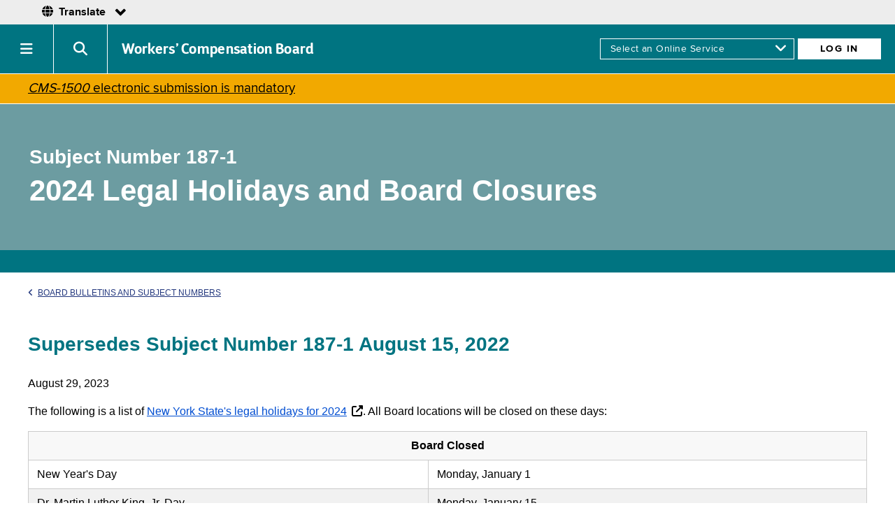

--- FILE ---
content_type: text/html;charset=ISO-8859-1
request_url: https://www.wcb.ny.gov/content/main/SubjectNos/sn187_1_2024.jsp
body_size: 25401
content:


<!DOCTYPE html>
<html lang="en" dir="ltr" prefix="og: http://ogp.me/ns#">
    <head>
        
        <title>Subject Number 187-1 2024</title>
        
        <meta name="Description" content="Subject Number 187-1: 2024 Legal Holidays and Board Closures" />
        <meta name="Keywords" content="subject number, 187-1, 2024 Legal Holidays and Board Closures" />
        
        


<!-- Google Tag Manager -->
<script>(function(w,d,s,l,i){w[l]=w[l]||[];w[l].push({'gtm.start':
new Date().getTime(),event:'gtm.js'});var f=d.getElementsByTagName(s)[0],
j=d.createElement(s),dl=l!='dataLayer'?'&l='+l:'';j.async=true;j.src=
'https://www.googletagmanager.com/gtm.js?id='+i+dl;f.parentNode.insertBefore(j,f);
})(window,document,'script','dataLayer','GTM-WKHNWQL');</script>
<!-- End Google Tag Manager -->


<!-- Siteimprove Analytics Code -->
<script async src="https://siteimproveanalytics.com/js/siteanalyze_6072343.js"></script>
<!-- End Siteimprove Analytics Code -->
	
	
	
<meta charset="utf-8" />
<meta name="viewport" content="width=device-width" />
<meta http-equiv="x-ua-compatible" content="ie=edge">
<link rel="icon" href="/new-site/images/icons/icon-196x196.png">


<!-- SMARTLING -->

<meta http-equiv="Content-Type" content="text/html; charset=utf-8" />
<link href="/smartling/switcher/css/language.css" rel="stylesheet" type="text/css"/>
<link href="/smartling/switcher/fonts/fontawesome/css/all.css" rel="stylesheet" type="text/css"/>
<link href="/smartling/switcher/fonts/icomoon/style.css" rel="stylesheet" type="text/css"/>

<!-- /SMARTLING -->


<!-- NEW DESIGN, SHARED CSS -->
<link rel="stylesheet" href="https://cdnjs.cloudflare.com/ajax/libs/font-awesome/6.5.1/css/all.min.css" integrity="sha384-t1nt8BQoYMLFN5p42tRAtuAAFQaCQODekUVeKKZrEnEyp4H2R0RHFz0KWpmj7i8g" crossorigin="anonymous">   
<link type="text/css" rel="stylesheet" href="/new-design/css/fonts.css" media="all" />
<link type="text/css" rel="stylesheet" href="/new-design/css/base.css" media="all" />
<link type="text/css" rel="stylesheet" href="/new-design/css/landing-page-fixes.css" media="all" />
<link type="text/css" rel="stylesheet" href="/new-design/css/dovetail.css" media="all" />
<link type="text/css" rel="stylesheet" href="/new-design/css/u-navigation-updates.css" media="all" />
<link type="text/css" rel="stylesheet" href="/new-design/css/g-navigation-updates_2.css" media="all" />
<link type="text/css" rel="stylesheet" href="/new-design/css/g-footer-updates.css" media="all" />
<link type="text/css" rel="stylesheet" href="/new-design/css/module_alert.css" media="all" />
<link type="text/css" rel="stylesheet" href="/new-design/css/module_language.css" media="all" />
<link type="text/css" rel="stylesheet" href="/new-design/css/new-design-print.css" media="print" />
<!-- /NEW DESIGN, SHARED CSS -->


<!-- js -->
<style type="text/css" id="antiClickjack">body{display:none !important;}</style>

<script type="text/javascript">
    if (self === top) {
        var antiClickjack = document.getElementById("antiClickjack");
        antiClickjack.parentNode.removeChild(antiClickjack);
    } else {
        top.location = self.location;
    }
</script>

<!-- Google tag (gtag.js) -->
<script async src="https://www.googletagmanager.com/gtag/js?id=G-J2HWDX066S"></script>

<script type="text/javascript">
    var url = window.location.href;
    var split1 = url.split('//')[1]; // Get the string except the protocol.
    var split2 = split1.split('/')[0]; // Get the domain url.
    var domain = split2;
    
    if (split2.substring(0, 4) == 'www.') {
        domain = split2.slice(4);
    }
    
    if (domain == 'wcb.ny.gov') {
        //console.log('tracking ON');
        
        <!-- Google Analytics code -->
        var _gaq = _gaq || [];
        _gaq.push(['_setAccount', 'UA-27954169-1']);
        _gaq.push(['_trackPageview']);

        (function() {
            var ga = document.createElement('script'); ga.type = 'text/javascript'; ga.async = true;
            ga.src = ('https:' == document.location.protocol ? 'https://ssl' : 'http://www') + '.google-analytics.com/ga.js';
            var s = document.getElementsByTagName('script')[0]; s.parentNode.insertBefore(ga, s);
        })();
        <!-- END Google Analytics code -->
        
        <!-- GA4 code -->
        window.dataLayer = window.dataLayer || [];
        function gtag(){dataLayer.push(arguments);}
        gtag('js', new Date());

        gtag('config', 'G-J2HWDX066S');
        <!-- END GA4 code -->
    } else {
        //console.log('tracking OFF');
    }
</script>
        
        <link href="/new-site/css/basic-page.css" rel="stylesheet" type="text/css" />
<!-- custom css -->

<link href="/new-design/css/fixes_subject-numbers.css" rel="stylesheet" type="text/css" />
<link href="/CSS/new-table.css" rel="stylesheet" type="text/css" />

<!-- END custom css -->
    </head>
    <body>
        
<!--googleoff: all-->

<!-- Google Tag Manager (noscript) -->
<noscript><iframe src="https://www.googletagmanager.com/ns.html?id=GTM-WKHNWQL"
height="0" width="0" style="display:none;visibility:hidden"></iframe></noscript>
<!-- End Google Tag Manager (noscript) -->

<div class="skiptoContent"><a href="#mainContent" tabindex="1">Skip to main content</a></div>

<!-- NYS UNAV HEADER -->
<!-- PROD -->
<div id="nygov-universal-navigation" class="nygov-universal-container" data-iframe="true" data-updated="2024-08-26 12:00">
  <script type="text/javascript">
    var _NY = {
      HOST: "static-assets.ny.gov",
      BASE_HOST: "www.ny.gov", // Deprecated
      hideSettings: true, // Deprecated
      hideSearch: true,
      showLanguageHeader: false,
      showLanguageFooter: false,
    };
    (function (document, bundle, head) {
        head = document.getElementsByTagName('head')[0];
        bundle = document.createElement('script');
        bundle.type = 'text/javascript';
        bundle.async = true;
        bundle.src = "//static-assets.ny.gov/sites/all/widgets/universal-navigation/js/dist/global-nav-bundle.js";
        head.appendChild(bundle);
    }(document)); 
  </script>
</div>

<header role="banner">
	<nav class="module_global-navigation" aria-label="primary-site">
		<div class="agency-name">
			<h1><a href="/">Workers&rsquo; Compensation Board</a></h1>
		</div>
		<div id="onlineServiceLogin" class="login-menu">
			<form name="logIn" action="/">
				<select id="AccessLogIn" name="AccessLogIn" aria-label="online services">
					<option value="#skip" selected="selected">Select an Online Service</option>
					<option value="https://edi.wcb.ny.gov/">Download Claim Notices</option>
					<option value="/eCase/">eCase</option>
					<option value="/OnlineAdmin/bridge.jsp">eCase Administrators</option>
					<option value="/OnlineAdmin/eclaimsBridge.jsp">eClaims Administrators</option>
					<option value="/eclaimsweb/faces/search.xhtml">eClaims Data Entry</option>
					<option value="/eclaimsinquiry/search.xhtml">eClaims Inquiry</option>
					<option value="/icinquiry/index.jsp">IC Inquiry</option>
					<option value="/MedPortal/">Medical Portal</option>
					<option value="/OnlineAdmin/medauthBridge.jsp">Medical Portal Administrators</option>
					<option value="/eclaimsinquiry/payor/">Payer Compliance</option>
					<option value="/icpocdb/userinterface/index.htm">Proof of Coverage-DB/PFL</option>
					<option value="/icpoc/userinterface/index.jsp">Proof of Coverage-WC</option>
					<option value="/authforms/jsp/webformsearch.jsp">Submit Claim Forms</option>
					<option value="https://vhc.wcb.ny.gov/">Virtual Hearings</option>
				</select>
				<i class="fas fa-angle-down"></i>
				<input id="onlineServiceLoginButton" type="button" name="Button1" value="Log In" onclick="MM_jumpMenuGo('AccessLogIn','parent',0)" onkeypress="MM_jumpMenuGo('AccessLogIn','parent',0)" />
			</form>
		</div>
		<div class="nav-toggle">
			<a href="#" role="button" id="nys-menu-control"><span class="iconText">Navigation menu</span></a>
		</div>
		<div class="search-toggle">
			<a href="#" role="button" id="search-menu-control"><span class="iconText">Search menu</span></a>
		</div>
		<div class="nav-items-menu">
			<ul id="nys-global-nav">
				<li aria-expanded="false"><a class="hasSubMenu" href="/content/main/Workers/Workers.jsp">Workers</a>
					<ul aria-hidden="true">
						<li class="top-level"><a href="/content/main/Workers/Workers.jsp">Workers</a></li>
						<li><a href="/content/main/Workers/lp_workers-comp.jsp">Workers&rsquo; Compensation</a></li>
						<li><a href="/content/main/DisabilityBenefits/employee-disability-benefits.jsp">Disability Benefits</a></li>
						<li><a href="/content/main/vf-vaw/lp_volunteers-responders.jsp">Volunteers and Responders</a></li>
						<li><a href="https://paidfamilyleave.ny.gov/" title="NYS Paid Family Leave - opens in new browser tab" target="_blank">Paid Family Leave<i class="fas fa-external-link-alt"></i></a></li>
					</ul>
				</li>
				<li aria-expanded="false"><a class="hasSubMenu" href="/content/main/Employers/Employers.jsp">Employers</a>
					<ul aria-hidden="true">
						<li class="top-level"><a href="/content/main/Employers/Employers.jsp">Employers</a></li>
						<li><a href="/content/main/Employers/lp_workers-compensation.jsp">Workers&rsquo; Compensation</a></li>
						<li><a href="/content/main/DisabilityBenefits/lp_disability-benefits.jsp">Disability Benefits</a></li>
						<li><a href="/content/main/Employers/lp_permits-licenses-contracts.jsp">Permits/Licenses/Contracts</a></li>
						<li><a href="/content/main/Employers/lp_out-of-state-employers.jsp">Out-of-State Employers</a></li>
						<li><a href="/content/ebiz/icempcovsearch/icempcovsearch_overview.jsp">Does Employer Have Coverage?</a></li>
						<li><a href="/content/main/SelfInsureds/Self_Ins_Employers.jsp">Self-Insured Employers</a></li>
					</ul>
				</li>
				<li><a href="/content/main/hcpp/hcpp.jsp">Providers</a></li>
				<li aria-expanded="false"><a class="hasSubMenu" href="/content/main/insurers/lp_payers.jsp">Payers</a>
					<ul aria-hidden="true">
						<li class="top-level"><a href="/content/main/insurers/lp_payers.jsp">Payers</a></li>
						<li><a href="/content/main/insurers/insurers.jsp">Insurers</a></li>
						<li><a href="/content/main/SelfInsureds/Self_Ins_Employers.jsp">Self-Insured Employers</a></li>
						<li><a href="/content/main/TPA/ThirdPartyAdministrators.jsp">Third-Party Administrators</a></li>
						<li><a href="/content/main/insurers/workers-compensation-claim-resources.jsp">Workers&rsquo; Compensation Resources for Claims Administrators</a></li>
						<li><a href="/content/ebiz/eclaims/eclaims_overview.jsp">eClaims</a></li>
						<li><a href="/content/main/Monitoring/Overview.jsp">Monitoring and Compliance</a></li>
						<li><a href="/content/main/insurers/insurer-id.jsp">Insurer ID (W Number)</a></li>
					</ul>
				</li>
				<li><a href="/content/main/Reps/Representatives.jsp">Representatives</a></li>
				<li aria-expanded="false"><a class="hasSubMenu" href="/content/main/TheBoard/InfoAbout.jsp">About the Board</a>
					<ul aria-hidden="true">
						<li class="top-level"><a href="/content/main/TheBoard/InfoAbout.jsp">About the Board</a></li>
						<li><a href="/content/main/DistrictOffices/MainPage.jsp">Locations</a></li>
						<li><a href="/content/main/TheBoard/Translations/language-access-policy.jsp">Language Access</a></li>
						<li><a href="/careers/">Careers</a></li>
						<li><a href="/content/main/TheBoard/BrdAnnouncements.jsp">Board Announcements</a></li>
						<li><a href="/content/main/SubjectNos/subjectNos.jsp">Subject Numbers &amp; Bulletins</a></li>
						<li><a href="/content/main/regulations/">Regulations</a></li>
						<li><a href="/content/main/TheBoard/CommissionersBios.jsp">Board Members</a></li>
						<li><a href="/content/main/TheBoard/BoardMeetings.jsp">Board Meetings</a></li>
						<li><a href="/content/accessibility.jsp">Accessibility</a></li>
						<li><a href="/content/accessibility.jsp#reasonable-accommodations">Reasonable Accommodation</a></li>
						<li><a href="/content/main/Contact.jsp">Contact the Board</a></li>
					</ul>
				</li>
				<li><a href="/content/main/Forms.jsp">Forms</a></li>
				<li><a href="/onboard/eforms/">eForms</a></li>
				<li><a href="https://paidfamilyleave.ny.gov/" title="NYS Paid Family Leave - opens in new browser tab"  target="_blank">Paid Family Leave<i class="fas fa-external-link-alt"></i></a></li>
			</ul>
		</div>
		<div id="searchForm" class="close">
			<form name="search" method="get" action="https://search.ny.gov/search/" target="_top" >
				<!--<label for="q" class="hidden">Search this site for:</label>-->
				<div class="large-12 medium-12 small-12 columns search-field-padding">
					<input class="search-field" type="text" aria-label="Search" name="q" id="q" maxlength="255" placeholder="Search WCB" value="" /><span class="fi-magnifying-glass search-icon"></span>
				</div>
				<input class="button search-button hidden" type="submit" name="Submit" value="Search WCB" />
				<input type="hidden" name="client" value="wcb_frontend" />
				<input type="hidden" name="output" value="xml_no_dtd" />
				<input type="hidden" name="proxystylesheet" value="wcb_frontend" />
				<input type="hidden" name="sort" value="date:D:L:d1" />
				<input type="hidden" name="wc" value="200" />
				<input type="hidden" name="wc_mc" value="1" />
				<input type="hidden" name="oe" value="UTF-8" />
				<input type="hidden" name="ie" value="UTF-8" />
				<input type="hidden" name="ud" value="1" />
				<input type="hidden" name="exclude_apps" value="1" />
				<input type="hidden" name="site" value="wcb_collection" />
			</form>
		</div>
	</nav>
</header>
<!--
<div id="alert" class="module_alert">
	<div class="icon">
		<i class="fas fa-exclamation-triangle"></i>
	</div>
	<div class="message">
		<p>NYS ITS is performing NY.GOV server maintenance this Wednesday, 11/19/2025, at 8 PM ET and running through Thursday, 11/20/2025, 6 AM ET. ITS expects to minimize impacts to WCB online services, but there could be periods where services are slow or experiencing issues, particularly during the first two hours of the maintenance period.</p>
	</div>
</div>
-->

<div id="alert-covid" class="module_alert alt">
    <!--<div class="icon">
        <div class="icon-image"></div>
    </div>-->
    <div class="icon"></div>
    <div class="message">
        <p><a href="/CMS-1500/"><em>CMS-1500</em> electronic submission is mandatory</a></p>
    </div>
</div>


<!-- There must be a space or newline before the googleon tag. See: https://support.google.com/gsa/answer/6329153?hl=en -->

<!--googleon: all-->

        <div class="basic-page"  id="mainContent">

<div class="hero">
    <h1><span>Subject Number 187-1</span> <span class="smaller-text">2024 Legal Holidays and Board Closures</span>
    </h1>
</div>

<div name="mainContent"></div>
<div id="content">
<!-- //////////////////////////////////////// -->


<p><a class="breadcrumb" href="/content/main/SubjectNos/subjectNos.jsp"><i class="fas fa-angle-left"></i>Board Bulletins and Subject Numbers</a></p>

<!--<h1 class="content-heading"></h1>-->
<div class="no-content-heading"></div>
    
<h2>Supersedes Subject Number 187-1 August 15, 2022</h2>

<p>August 29, 2023</p> 
    
<p>The following is a list of <a href="https://www.cs.ny.gov/attend_leave_manual/030Appendices/B-CalendarofLegalHolidays/2024calendar.html">New York State's legal holidays for 2024</a><i class="fas fa-external-link-alt"></i>. All Board locations will be closed on these days:</p>
    
<table class="new-table" width="90%" summary="First column is the name of the holiday. Second column is the Month and Day holiday is observed.">
	<thead>
		<tr>
			<th colspan="2" style="text-align: center;">Board Closed</th>
		</tr>
	</thead>


<tr>
<td class="td1">New Year's Day</td>
<td>Monday, January 1</td>
</tr>

<tr>
<td class="td1">Dr. Martin Luther King, Jr. Day</td>
<td>Monday, January 15</td>
</tr>

<tr>
<td class="td1">Washington's Birthday</td>
<td>Monday, February 19 (Observed)</td>
</tr>

<tr>
<td class="td1">Memorial Day</td>
<td>Monday, May 27</td>
</tr>


<tr>
<td class="td1">Juneteenth</td>
<td>Wednesday, June 19</td>
</tr>
    
    
<tr>
<td class="td1">Independence Day</td>
<td>Thursday, July 4</td>
</tr>


<tr>
<td class="td1">Labor Day </td>
<td>Monday, September 2</td>
</tr>

<tr>
<td class="td1">Columbus Day</td>
<td>Monday, October 14</td>
</tr>
	
<tr>
<td class="td1">Veteran's Day</td>
<td>Monday, November 11</td>
</tr>	

<tr>
<td class="td1">Thanksgiving Day</td>
<td>Thursday, November 28</td>
</tr>

<tr>
<td class="td1">Christmas Day</td>
<td>Wednesday, December 25</td>
</tr>

</table>


<div class="signature-box">
    <div>
        <p>Clarissa M. Rodriguez<br>
        Chair</p>
    </div>
</div>


<!-- //////////////////////////////////////// -->
            </div><!-- END #content -->
        </div><!-- END .basic-page -->
        
<!--googleoff: all-->

<nav class="nys-global-footer">
    <div class="footer-container">
        <h1><a href="/">Workers&rsquo; Compensation Board</a></h1>
        <div class="footer-cols">
            <div class="footer-col first">
                <h2>About WCB</h2>
                <ul>
                    <li><a href="/content/main/TheBoard/InfoAbout.jsp">About the Board</a></li>
                    <li><a href="/careers/">Careers</a></li>
                    <li><a href="/content/main/Contact.jsp">Contact the Board</a></li>
                    <li><a href="/content/main/DistrictOffices/MainPage.jsp">Locations</a></li>
                    <li><a href="/content/main/regulations/">Regulations</a></li>
                    <li><a href="/foil/">FOIL Requests</a></li>
                    <li><a href="/content/main/TheBoard/frequently-requested-data.jsp">Frequently Requested Data</a></li>
                    <li><a href="/content/main/TheBoard/BoardMeetings.jsp">Board Meeting Dates</a></li>
                    <li><a href="/content/main/TheBoard/glossary.jsp">Glossary of Terms</a></li>
                </ul>
            </div>
            <div class="footer-col">
                <h2>Forms &amp; Services</h2>
                <ul>
                    <li><a href="https://ig.ny.gov/offices/workerscompensationfraudinspectorgeneral">Report Fraud<i class="fas fa-external-link-alt"></i></a></li>
                    <li><a href="/content/main/Forms.jsp">Forms</a></li>
                    <li><a href="/content/ebiz/OnlineServices.jsp">Online Services</a></li>
                    <li><a href="/availability/availability.jsp">Online Services Availability</a></li>
                    <li><a href="/content/ebiz/information/contact_wcb.jsp">Technical Support</a></li>
                    <li><a href="https://get.adobe.com/reader/">Download Acrobat Reader<i class="fas fa-external-link-alt"></i></a></li>
                </ul>
            </div>
            <div class="footer-col">
                <h2>Communications</h2>
                <ul>
                    <li><a href="/content/main/TheBoard/BrdAnnouncements.jsp">Board Announcements</a></li>
                    <li><a href="/content/main/TheBoard/efficiency-enhancements.jsp">Efficiency Enhancements</a></li>
                    <li><a href="/content/main/SubjectNos/subjectNos.jsp">Bulletins &amp; Subject Numbers</a></li>
                    <li><a href="/content/main/communication-guidelines.jsp">Communication Guidelines</a></li>
                    <li><a href="/content/main/PressRe/PressReleases.jsp">Press Releases</a></li>
                    <li><a href="/content/main/TheBoard/publications.jsp">Publications</a></li>
                    <!--<li><a href="/content/WCB_Calendar.jsp">Upcoming Events</a></li>-->
                    <li><a href="/webinars/">Upcoming Webinars</a></li>
                    <li><a href="/webinars//recorded-webinars.jsp">Recorded Webinars</a></li>
                </ul>
            </div>
            <div class="footer-col">
                <h2>Initiatives</h2>
                <ul>
                    <li><a href="/onboard/">OnBoard</a></li>
                    <li><a href="/procurements.jsp">Procurements</a></li>
                    <li><a href="/content/main/TheBoard/ProjectSunlight.jsp">Project Sunlight</a></li>
                    <li><a href="https://www.governor.ny.gov/sites/default/files/2021-10/WorkersCompensation_TransparencyPlan.pdf" target="_blank">Government Transparency 2021: WCB Plan<i class="fas fa-external-link-alt"></i></a></li>
                </ul>
            </div>
            <div class="footer-col">
                <h2>Policies &amp; Website</h2>
                <ul>
                    <li><a href="/privacy-policies.jsp">Privacy Policies</a></li>
                    <li><a href="/content/accessibility.jsp">Accessibility</a></li>
                    <li><a href="/content/accessibility.jsp#reasonable-accommodations">Reasonable Accommodation</a></li>
                    <li><a href="/content/main/TheBoard/Translations/language-access-policy.jsp">Language Access</a></li>
                    <li><a href="mailto:wcbwebmaster@wcb.ny.gov?subject=Website%20Feedback">Contact Webmaster</a></li>
                </ul>
            </div>
        </div>
        <div class="social-media">
            <div class="social-media-title">
                <h2>CONNECT WITH US</h2>
            </div>
            <div class="social-media-links">
                <ul>
                    <li>
                        <a href="https://www.facebook.com/NYSWCB/" target="_blank">
                            <i class="fab fa-facebook-f"></i>
                            <span>FACEBOOK</span>
                        </a>
                    </li>
                    <li>
                        <a href="https://twitter.com/NYSWorkersComp" target="_blank">
                            <i class="fab fa-x-twitter"></i>
                            <span>X</span>
                        </a>
                    </li>
                    <li>
                        <a href="https://www.linkedin.com/company/new-york-state-workers-compensation-board/" target="_blank">
                            <i class="fab fa-linkedin-in"></i>
                            <span>LINKEDIN</span>
                        </a>
                    </li>
                    <li>
                        <a href="https://www.instagram.com/nysworkerscompboard/" target="_blank">
                            <i class="fab fa-instagram"></i>
                            <span>INSTAGRAM</span>
                        </a>
                    </li>
                    <li>
                        <a href="https://www.youtube.com/c/newyorkstateworkerscompensationboard" target="_blank">
                            <i class="fab fa-youtube"></i>
                            <span>YOUTUBE</span>
                        </a>
                    </li>
                    <li>
                        <a href="https://public.govdelivery.com/accounts/NYWCB/subscriber/new" target="_blank">
                            <i class="fas fa-envelope"></i>
                            <span>GET WCB NOTIFICATIONS</span>
                        </a>
                    </li>
                </ul>
            </div>
        </div>
    </div>
</nav>

<!-- uNav interactive footer -->
<div id="nygov-universal-footer" class="nygov-universal-container"></div>
<!-- end uNav interactive footer -->

<!-- js for agency global navigation "v3" -->
<script src="/agency_global_navigation_v3/js/nys-global-nav-header.js"></script>
<!--[if lte IE 8]><script src="/agency_global_navigation_v3/js/respond.min.js"></script><![endif]-->

<!-- SMARTLING -->
<script
  src="https://code.jquery.com/jquery-3.6.0.min.js"
  integrity="sha256-/xUj+3OJU5yExlq6GSYGSHk7tPXikynS7ogEvDej/m4="
  crossorigin="anonymous"></script>

<script src="/smartling/switcher/js/language.js"></script>
<!-- /SMARTLING -->

<script>
    function MM_jumpMenu(targ,selObj,restore){ //v3.0
        eval(targ+".location='"+selObj.options[selObj.selectedIndex].value+"'");
        if (restore) selObj.selectedIndex=0;
    }
    function MM_findObj(n, d) { //v4.01
        var p,i,x;  if(!d) d=document; if((p=n.indexOf("?"))>0&&parent.frames.length) {
        d=parent.frames[n.substring(p+1)].document; n=n.substring(0,p);}
        if(!(x=d[n])&&d.all) x=d.all[n]; for (i=0;!x&&i<d.forms.length;i++) x=d.forms[i][n];
        for(i=0;!x&&d.layers&&i<d.layers.length;i++) x=MM_findObj(n,d.layers[i].document);
        if(!x && d.getElementById) x=d.getElementById(n); return x;
    }
    function MM_jumpMenuGo(selName,targ,restore){ //v3.0
        var selObj = MM_findObj(selName); if (selObj) MM_jumpMenu(targ,selObj,restore);
    }
</script>
<!-- custom js -->
<!-- END custom js -->

<!--googleon: all-->

    </body>
</html>